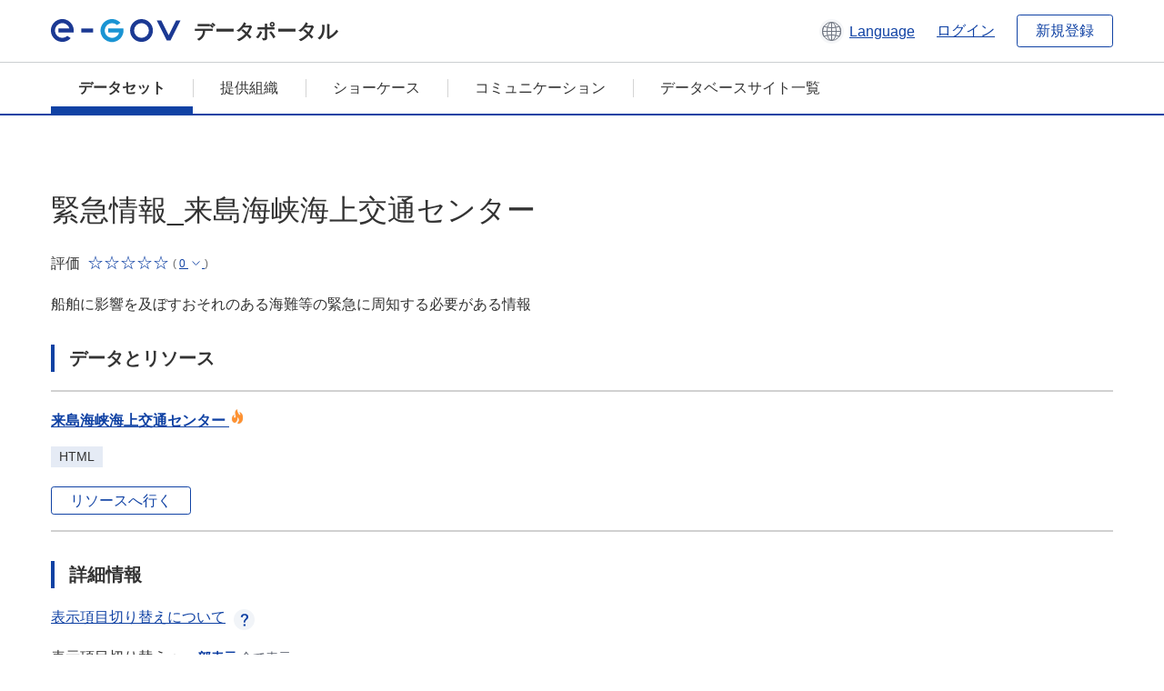

--- FILE ---
content_type: text/html; charset=utf-8
request_url: https://data.e-gov.go.jp/data/ja/dataset/mlit_20140919_2675
body_size: 6298
content:
<!DOCTYPE html>
<!--[if IE 9]> <html lang="ja" class="ie9"> <![endif]-->
<!--[if gt IE 8]><!--> <html lang="ja"> <!--<![endif]-->
  <head>
    
  <meta charset="utf-8" />
      <meta name="generator" content="ckan 2.9.5" />
      <meta name="viewport" content="width=device-width">
  
  <meta name="description" content="データカタログに登録済みのデータセットの詳細、リソースの一覧を表示します。" />
  <meta name="keywords" content="公共データ,オープンデータ,データカタログ,データセット" />


    <title>
    データセット
 | e-Govデータポータル</title>

    
    
    <link rel="shortcut icon" href="/data/base/images/favicon.ico" />
    
    
        <link rel="alternate" type="text/n3" href="https://data.e-gov.go.jp/data/ja/dataset/64168e51-2621-4639-a61e-781a105f931b.n3"/>
        <link rel="alternate" type="text/ttl" href="https://data.e-gov.go.jp/data/ja/dataset/64168e51-2621-4639-a61e-781a105f931b.ttl"/>
        <link rel="alternate" type="application/rdf+xml" href="https://data.e-gov.go.jp/data/ja/dataset/64168e51-2621-4639-a61e-781a105f931b.xml"/>
        <link rel="alternate" type="application/ld+json" href="https://data.e-gov.go.jp/data/ja/dataset/64168e51-2621-4639-a61e-781a105f931b.jsonld"/>
    

  
  
  
  


    
  
      
      
    
  
  <meta property="og:title" content="緊急情報_来島海峡海上交通センター - e-Govデータポータル">
  <meta property="og:description" content="船舶に影響を及ぼすおそれのある海難等の緊急に周知する必要がある情報">


    
    <link href="/data/webassets/ckanext-datasetslist-theme/637f4624_jquery-ui-min-css.css" rel="stylesheet"/>
<link href="/data/webassets/ckanext-datasetslist-theme/a8504815_datasetslist_theme_css.css" rel="stylesheet"/>
<link href="/data/webassets/ckanext-datasetslist-theme/088fc192_datasetslist_theme_form_tooltip_css.css" rel="stylesheet"/>
<link href="/data/webassets/vendor/bc192712_select2.css" rel="stylesheet"/>
<link href="/data/webassets/vendor/0b01aef1_font-awesome.css" rel="stylesheet"/>
<link href="/data/webassets/ckanext-datasetslist-theme/79ca7695_suggest_css.css" rel="stylesheet"/>
    
  </head>

  
  <body data-site-root="https://data.e-gov.go.jp/data/" data-locale-root="https://data.e-gov.go.jp/data/ja/" >

    

    
        

<div id="blockskip">
  <a href="#contents">このページの本文へ移動</a>
</div>
<header>
  <div class="header_title_container">
    <div class="header_title_inner header-image">
      <button class="header_menu_btn" id="header_menu_btn_01" aria-label="メニュー" data-dialog="header_nav_area">
        <span class="menu_bar"></span>
        <span class="menu_bar"></span>
        <span class="menu_bar"></span>
        <span class="menu_label">メニュー</span>
      </button>
  
    
      <a href="/data/ja/" class="header_logo"><img src="/data/base/images/logo.svg" alt="e-Govデータポータル"></a>
      <span class="header_title">データポータル</span>
    
  
      <div class="header_lang_wrapper">
        <a href="#" class="header_lang_link" role="button" aria-expanded="false" aria-controls="lang_menu_01" style="text-decoration: none;">
          <img class="icon_header_lang" src="/data/base/images/icon_header_lang.svg" alt="言語切り替えのイメージ">
          <span class="only_pc lang_link" lang="en" style="margin-left: 0.15rem !important">Language</span>
        </a>
        <ul class="lang_menu" id="lang_menu_01" aria-label="アカウントメニュー">
          <li><a href="/data/ja/dataset/mlit_20140919_2675">日本語</a></li>
          <li><a href="/data/en/dataset/mlit_20140919_2675" lang="en">English</a></li>
        </ul>
      </div>
  
    
      <a href="https://data.e-gov.go.jp/info/keycloak/login" 
           class="header_link only_pc ml-0 pc-ml-6">
          ログイン
      </a>
    
      <button class="btn_normal only_pc ml-0 pc-ml-6" onclick="location.href='https://account.e-gov.go.jp/user/pre-registration/init?service_type=00'">新規登録</button>
    
  
    </div>
  </div>
  <div class="header_nav_container" id="header_nav_area" aria-labelledby="header_menu_btn_01">
    <nav class="header_nav">
      <div class="nav_header">
        <img class="header_menu_logo" src="/data/base/images/logo.svg" alt="e-Govデータポータル" tabindex="0">
        <button class="close_dialog close_dialog_btn">
          <span class="close_dialog_label">閉じる</span>
        </button>
      </div>
  
    
    
      <div class="nav_user_links">
        <a href="https://data.e-gov.go.jp/info/keycloak/login" class="header_link header_link_in_menu">ログイン</a>
      
        <a href="https://data.e-gov.go.jp/info/#" class="header_link header_link_in_menu">新規登録</a>
      
      </div>
  
      <ul class="nav_bar">
                <li class="active"><a href="/data/ja/dataset/?organization=default">データセット</a></li><li><a href="/data/ja/organization/?q=default">提供組織</a></li><li><a href="/data/ja/showcase?organization=default">ショーケース</a></li>
  

    
        <li><a href="https://data.e-gov.go.jp/info/communication/list">コミュニケーション</a></li>
        <li><a href="/info/databasesite">データベースサイト一覧</a></li>
  
      </ul>
      <ul class="nav_bottom_links">
        <li><a href="/info/about-site">このサイトについて</a></li>
        <li><a href="/info/service-policy">ご利用にあたって</a></li>
        <li><a href="/info/help">ヘルプ</a></li>
        <li><a href="/info/terms">利用規約</a></li>
        <li><a href="/info/privacy-policy">個人情報取扱方針</a></li>
        <li><a href="/info/contacts">お問合せ</a></li>
        <li><a href="https://data.e-gov.go.jp/info/dashboard/metrics">ダッシュボード</a></li>
        <li><a href="/info/site-map">サイトマップ</a></li>
      </ul>
    
    </nav>
  </div>
</header>

    

    
    
      <main>
        
          <div class="contents_area flash-messages mb-5 pc-mb-5">
            
              
            
          </div>
        
      <div class="contents_area" id="contents">
    
      <!-- <div class="container"> -->
        

          <div class="row wrapper no-nav">

            
 
          </div>

          
<!-- package/read primary start-->
<div class="main_contents">
  <div class="primary" role="main">
    <div class="container">
      <div class="row dataset-update-bnt">
        <div>
        </div>
      </div>
    </div>
    <h1 class="page_title mt-0 pc-mt-0" style="overflow-wrap: anywhere; width: 100%;">
      緊急情報_来島海峡海上交通センター
    </h1>
    <div class="star_rate_container mt-0 pc-mt-0 mb-0 pc-mb-0">
      <span class="rate_label mr-2">評価</span>
      <span class='star_rate star_rate_0' aria-hidden="true"></span>
      <span class="rate_amount ml-1">(
        <a href="#" class="rate_breakdown_handle" role="button" aria-expanded="false" aria-controls="rate_breakdown_01">
          <span>0</span>
          <img class="icon_rate_breakdown_open" src="/data/base/images/icon_rate_breakdown_open.svg" alt="内訳を開く">
          <img class="icon_rate_breakdown_close" src="/data/base/images/icon_rate_breakdown_close.svg" alt="内訳を閉じる">
        </a>)
      </span>
    </div>
    <ul class="rate_breakdown percentage_100 pc_px_310 mt-2" id="rate_breakdown_01" aria-label="評価の内訳">
      <li class="star_rate_container">
        <span class="star_rate star_rate_5" aria-hidden="true"></span><span class="rate_alt visually_hidden"></span><span class="rate_label ml-2">とても良い</span><span class="rate_breakdown_amount">(0)</span>
      </li>
      <li class="star_rate_container">
        <span class="star_rate star_rate_4" aria-hidden="true"></span><span class="rate_alt visually_hidden"></span><span class="rate_label ml-2">良い</span><span class="rate_breakdown_amount">(0)</span>
      </li>
      <li class="star_rate_container">
        <span class="star_rate star_rate_3" aria-hidden="true"></span><span class="rate_alt visually_hidden"></span><span class="rate_label ml-2">どちらでもない</span><span class="rate_breakdown_amount">(0)</span>
      </li>
      <li class="star_rate_container">
        <span class="star_rate star_rate_2" aria-hidden="true"></span><span class="rate_alt visually_hidden"></span><span class="rate_label ml-2">あまり良くない</span><span class="rate_breakdown_amount">(0)</span>
      </li>
      <li class="star_rate_container">
        <span class="star_rate star_rate_1" aria-hidden="true"></span><span class="rate_alt visually_hidden"></span><span class="rate_label ml-2">悪い</span><span class="rate_breakdown_amount">(0)</span>
      </li>
    </ul>
    <div class="notes text mt-5 pc-mt-5 mb-0 pc-mb-0">
      <p>船舶に影響を及ぼすおそれのある海難等の緊急に周知する必要がある情報</p>
    </div>
    <div class="follow_button">
      
    </div>
    <span class="insert-comment-thread"></span>
<section id="dataset-resources" class="resources">
  <h2 class="page_title_icon mt-8 pc-mt-8 mb-0 pc-mb-0">データとリソース</h2>
  
  
  
    
  
  
  
  
    
      <ul class="list_dataset mt-5 pc-mt-5 mb-0 pc-mb-0">
        
          
          
          
          
            
              
                


<li class="list_dataset_item resource-item"  data-id="edc04f20-a4f7-4d2a-bb50-04b8844f412e" >
  <a href="javascript:;" class="handle-fa sort-arrows">
    <i class="fa fa-arrows"></i>
  </a>
  <div class="list_dataset_item_main_box">
    <div class="list_dataset_item_column_content">
  
  <p class="mt-0 pc-mt-0 mb-4 pc-mb-4 resource-sort-arrows">
  <a class="link_normal list_dataset_item_title" href="/data/ja/dataset/mlit_20140919_2675/resource/edc04f20-a4f7-4d2a-bb50-04b8844f412e" title="来島海峡海上交通センター">
    来島海峡海上交通センター
    

<span class="popular ckan-icon ckan-icon-flame" title="閲覧数 93" xmlns="http://www.w3.org/1999/xhtml">人気</span>

  </a>
  </p>
  
  

  
  
  
  <div class="dropdown btn-group">
   
    <p class="list_dataset_item_badge_container mt-0 pc-mt-0 mb-4 pc-mb-4">
     <span class="badge">HTML</span>
    </p>
   
   
    <a href="https://www6.kaiho.mlit.go.jp/kurushima/" class="btn_normal btn_sizelock mt-0 pc-mt-0 mb-0 pc-mb-0 resource-url-analytics" target="_blank">
      
        リソースへ行く
      
    </a>
   
  </div>
  
</div>
</div>
  
</li>
              
            
          
          
          
            
          
        
      </ul>
    
    
</section><section>
  <h2 class="page_title_icon mt-8 pc-mt-8 mb-0 pc-mb-0">詳細情報</h2>
  <ul class="checkbox_list mt-5 pc-mt-5 mb-0 pc-mb-0" role="group">
    <div class="link_accordion link_accordion_rear mt-5 pc-mt-5 mb-5 pc-mb-5 ml-0 pc-ml-0">
      <a class="link_accordion_handle" role="button" aria-expanded="false" aria-controls="link_accordion_content02" aria-label="表示項目切り替えについての説明を開くボタン" tabindex="0">
        <img class="link_accordion_icon_image" src="/data/base/images/icon_question_mark.svg" alt="表示項目切り替えについての説明を開くボタン">
        表示項目切り替えについて
      </a>
      <div id="link_accordion_content02" class="link_accordion_content mt-0 pc-mt-0 mb-0 pc-mb-0">
        <div class="arrow_up"></div>
        <div class="link_accordion_content_inner">
          <p class="text mt-0 pc-mt-0 mb-0 pc-mb-0">
                    詳細情報に表示するメタデータの項目を切り替えることができます。 <br>一部表示：e-Govデータポータル標準のメタデータ項目(項目名を太字で表示)に限定して表示します。<br> 全て表示：自治体標準ODS オープンデータ一覧の項目を含む全てのメタデータ項目を表示します。 
          </p>
        </div>
      </div>
    </div>
    <li>表示項目切り替え：
      <input type="radio" id="metadata_detail_toggle_min" name="metadata_detail_toggle" class="metadata_detail_toggle" data-module="metadata_detail_toggle" checked>
      <label for="metadata_detail_toggle_min">一部表示</label>
      <input type="radio" id="metadata_detail_toggle_max" name="metadata_detail_toggle" class="metadata_detail_toggle" data-module="metadata_detail_toggle">
      <label for="metadata_detail_toggle_max">全て表示</label>
    </li>
  </ul>
  <table class="table_vertical mt-5 pc-mt-5 mb-0 pc-mb-0">
    <tbody>
      
        <tr class="metadata_basic_field">
          <th class="pc_percentage_20">タイトル</th>
          <td>緊急情報_来島海峡海上交通センター</td>
        </tr>

        <tr class="metadata_detail_field hide">
          <th class="pc_percentage_20" aria-label="自治体標準ODS オープンデータ一覧の項目 サブタイトル">サブタイトル</th>
          <td></td>
        </tr>

        <tr class="metadata_basic_field">
            <th class="pc_percentage_20">データセット管理名</th>
            <td>mlit_20140919_2675</td>
        </tr>

        <tr class="metadata_basic_field">
          <th class="pc_percentage_20">説明</th>
          <td>船舶に影響を及ぼすおそれのある海難等の緊急に周知する必要がある情報</td>
        </tr>
        
        <tr class="metadata_basic_field">
            <th class="pc_percentage_20">タグ</th>
            <td>
              
                <a class="tag" href="/data/ja/dataset/?tags=%E4%BA%A4%E9%80%9A">
                  <span class="tag_text">
                    交通
                  </span>
                </a>
              
                <a class="tag" href="/data/ja/dataset/?tags=%E5%AE%89%E5%85%A8">
                  <span class="tag_text">
                    安全
                  </span>
                </a>
              
                <a class="tag" href="/data/ja/dataset/?tags=%E6%B0%97%E8%B1%A1">
                  <span class="tag_text">
                    気象
                  </span>
                </a>
              
                <a class="tag" href="/data/ja/dataset/?tags=%E7%B7%8A%E6%80%A5">
                  <span class="tag_text">
                    緊急
                  </span>
                </a>
              
                <a class="tag" href="/data/ja/dataset/?tags=%E8%88%B9%E8%88%B6">
                  <span class="tag_text">
                    船舶
                  </span>
                </a>
              
                <a class="tag" href="/data/ja/dataset/?tags=%E8%A6%B3%E6%B8%AC">
                  <span class="tag_text">
                    観測
                  </span>
                </a>
              
                <a class="tag" href="/data/ja/dataset/?tags=%E9%98%B2%E7%81%BD_%E6%B8%9B%E7%81%BD%E9%96%A2%E9%80%A3%E6%83%85%E5%A0%B1">
                  <span class="tag_text">
                    防災_減災関連情報
                  </span>
                </a>
              
            </td>
        </tr>

        <tr class="metadata_detail_field hide">
          <th class="pc_percentage_20" aria-label="自治体標準ODS オープンデータ一覧の項目 ユニバーサルメニュー">ユニバーサルメニュー</th>
          <td>
            
          </td>
        </tr>

        <tr class="metadata_detail_field hide">
          <th class="pc_percentage_20" aria-label="自治体標準ODS オープンデータ一覧の項目 バージョン">バージョン</th>
          <td></td>
        </tr>

        <tr class="metadata_detail_field hide">
          <th class="pc_percentage_20" aria-label="自治体標準ODS オープンデータ一覧の項目 言語">言語</th>
          <td></td>
        </tr>

        <tr class="metadata_basic_field">
            <th class="pc_percentage_20">公表組織名</th>
            <td>国土交通省</td>
        </tr>

        <tr class="metadata_detail_field hide">
            <th class="pc_percentage_20" aria-label="自治体標準ODS オープンデータ一覧の項目 地方公共団体名">地方公共団体名</th>
            <td></td>
        </tr>

        <tr class="metadata_basic_field">
            <th class="pc_percentage_20">連絡先</th>
            <td>海上保安庁</td>
        </tr>

        <tr class="metadata_detail_field hide">
            <th class="pc_percentage_20" aria-label="自治体標準ODS オープンデータ一覧の項目 連絡先メールアドレス">連絡先メールアドレス</th>
            <td></td>
        </tr>
  
        <tr class="metadata_detail_field hide">
            <th class="pc_percentage_20" aria-label="自治体標準ODS オープンデータ一覧の項目 連絡先電話番号">連絡先電話番号</th>
            <td></td>
        </tr>
  
        <tr class="metadata_detail_field hide">
            <th class="pc_percentage_20" aria-label="自治体標準ODS オープンデータ一覧の項目 連絡先内線番号">連絡先内線番号</th>
            <td></td>
        </tr>

        <tr class="metadata_detail_field hide">
            <th class="pc_percentage_20" aria-label="自治体標準ODS オープンデータ一覧の項目 連絡先FormURL">連絡先FormURL</th>
            <td></td>
        </tr>

        <tr class="metadata_detail_field hide">
            <th class="pc_percentage_20" aria-label="自治体標準ODS オープンデータ一覧の項目 連絡先備考（その他、SNSなど）">連絡先備考（その他、SNSなど）</th>
            <td></td>
        </tr>

        <tr class="metadata_basic_field">
            <th class="pc_percentage_20">作成者</th>
            <td>海上保安庁</td>
        </tr>

        <tr class="metadata_basic_field">
          <th class="pc_percentage_20">作成頻度</th>
          <td>不定期</td>
        </tr>

        <tr class="metadata_detail_field hide">
          <th class="pc_percentage_20" aria-label="自治体標準ODS オープンデータ一覧の項目 準拠する標準">準拠する標準</th>
          <td></td>
        </tr>
        
        <tr class="metadata_detail_field hide">
          <th class="pc_percentage_20" aria-label="自治体標準ODS オープンデータ一覧の項目 関連ドキュメント">関連ドキュメント</th>
          <td></td>
        </tr>
        
        <tr class="metadata_detail_field hide">
          <th class="pc_percentage_20" aria-label="自治体標準ODS オープンデータ一覧の項目 来歴情報">来歴情報</th>
          <td></td>
        </tr>

        <tr class="metadata_basic_field">
          <th class="pc_percentage_20">対象地域</th>
          <td></td>
        </tr>

        <tr class="metadata_basic_field">
          <th class="pc_percentage_20">対象期間</th>
          <td></td>
        </tr>

        <tr class="metadata_basic_field">
          <th class="pc_percentage_20">公開ウェブページ</th>
          <td>
            
              
            
          </td>
        </tr>

        <tr class="metadata_basic_field">
          <th class="pc_percentage_20">配布</th>
          <td></td>
        </tr>
        
        <tr class="metadata_basic_field">
            <th class="pc_percentage_20">リリース日</th>
            <td>
              2014-09-21
            </td>
        </tr>

        <tr class="metadata_basic_field">
            <th class="pc_percentage_20">最終更新日</th>
            <td>
                2023-06-01
            </td>
        </tr>

        <tr class="metadata_detail_field hide">
          <th class="pc_percentage_20" aria-label="自治体標準ODS オープンデータ一覧の項目 備考">備考</th>
          <td></td>
        </tr>

      
    </tbody>
  </table>
</section><!-- drupal_item start -->
<h2 class="page_title_icon mt-8 pc-mt-8 mb-0 pc-mb-0">レビューを参照</h2>
<ul class="dataset-resources list-unstyled">
  <button disabled class="btn_normal mt-5 pc-mt-5 mb-0 pc-mb-0 mr-0 pc-mr-1" onclick="location.href='https://data.e-gov.go.jp/info/communication/list?sendType=02&freeKeywords=緊急情報_来島海峡海上交通センター';">活用事例を参照</button>
  <button disabled class="btn_normal mt-5 pc-mt-5 mb-0 pc-mb-0 mr-0 pc-mr-1" onclick="location.href='https://data.e-gov.go.jp/info/communication/list?sendType=01&freeKeywords=緊急情報_来島海峡海上交通センター';">問題報告を参照</button>
</ul>
<h2 class="page_title_icon mt-8 pc-mt-8 mb-0 pc-mb-0">レビューを登録</h2>
<ul class="dataset-resources list-unstyled">
  <button class="btn_normal mt-5 pc-mt-5 mb-0 pc-mb-0 mr-0 pc-mr-1" onclick="location.href='https://data.e-gov.go.jp/info/communication/register?dataset=mlit_20140919_2675';">活用事例・問題報告の登録</button>
</ul>
<!-- drupal_item end -->
  
  <input type="hidden" id="drupal_login_url" value=https://data.e-gov.go.jp/info/keycloak/login>
  
  <h2 class="page_title_icon mt-8 pc-mt-8 mb-0 pc-mb-0">評価</h2>
  <div class="box_gray mt-5 pc-mt-5 mb-0 pc-mb-0">
    <p id="rating-register-message" class="mt-0 pc-mt-0 mb-5 pc-mb-5" style="display:none;">登録完了しました</p>
    <p id="rating-register-error-message" class="mt-0 pc-mt-0 mb-5 pc-mb-5 error_message_title" style="display:none;">登録失敗しました</p>
    
      
    
    <p id="rating-message" class="mt-0 pc-mt-0 mb-5 pc-mb-5">このデータセットを評価してください。</p>
    <ul class="radio_list star_rate_list mt-0 pc-mt-0 mb-5 pc-mb-5" role="radiogroup">
      <li>
        <input type="radio" class="radio_item" name="radio_name_rate01" id="radio_rate01" value="5.0" >
        <label for="radio_rate01">
          <span class="star_rate_container">
            <span class="star_rate star_rate_5" aria-hidden="true"></span>
            <span class="rate_label ml-2">とても良い</span>
          </span>
        </label>
      </li>
      <li>
        <input type="radio" class="radio_item" name="radio_name_rate01" id="radio_rate02" value=4 >
        <label for="radio_rate02">
          <span class="star_rate_container">
            <span class="star_rate star_rate_4" aria-hidden="true"></span>
            <span class="rate_label ml-2">良い</span>
          </span>
        </label>
      </li>
      <li>
        <input type="radio" class="radio_item" name="radio_name_rate01" id="radio_rate03" value=3 >
        <label for="radio_rate03">
          <span class="star_rate_container">
            <span class="star_rate star_rate_3" aria-hidden="true"></span>
            <span class="rate_label ml-2">どちらでもない</span>
          </span>
        </label>
      </li>
      <li>
        <input type="radio" class="radio_item" name="radio_name_rate01" id="radio_rate04" value=2 >
        <label for="radio_rate04">
          <span class="star_rate_container">
            <span class="star_rate star_rate_2" aria-hidden="true"></span>
            <span class="rate_label ml-2">あまり良くない</span>
          </span>
        </label>
      </li>
      <li>
        <input type="radio" class="radio_item" name="radio_name_rate01" id="radio_rate05" value=1 >
        <label for="radio_rate05">
          <span class="star_rate_container">
            <span class="star_rate star_rate_1" aria-hidden="true"></span>
            <span class="rate_label ml-2">悪い</span>
          </span>
        </label>
      </li>
    </ul>
    <input type="hidden" id="pkg_id" value=64168e51-2621-4639-a61e-781a105f931b>
    <input type="hidden" id="user_id" value=>
    <input type="hidden"
           id="rating-api-url"
           value=/data/ja/api/3/action/rating_create>
    <button id="rating-btn"
            class="btn_normal mt-0 pc-mt-0 mb-0 pc-mb-0">
      評価を送信
    </button>
               

      
      

    
  </div>


<!-- morelikethis start -->
<h2 class="page_title_icon mt-8 pc-mt-8 mb-0 pc-mb-0 morelikethis">類似データセット</h2>
<ul class="list_dataset mt-5 pc-mt-5 mb-0 pc-mb-0">
  <li class="list_dataset_item">
    <div class="list_dataset_item_main_box">
      <div class="list_dataset_item_column_content">
        <p class="mt-0 pc-mt-0 mb-3 pc-mb-3">
          <a class="link_normal list_dataset_item_title" href="/data/ja/dataset/mlit_20140919_2670">緊急情報_東京湾海上交通センター</a>
            

<span class="popular ckan-icon ckan-icon-flame" title="最近の閲覧数 25" xmlns="http://www.w3.org/1999/xhtml">人気</span>

        </p>
        <p class="text text_px14 mt-0 pc-mt-0 mb-0 pc-mb-0">船舶に影響を及ぼすおそれのある海難等の緊急に周知する必要がある情報</p>
        <div class="metadata">
          <p class="text text_px14 mt-0 pc-mt-0 mb-0 pc-mb-0">
            提供開始日:
            2014-09-21
          </p>
          <p class="text text_px14 mt-0 pc-mt-0 mb-0 pc-mb-0">
            メタデータ更新日:
            2023-06-06
          </p>
        </div>
        <div class="star_rate_container mt-0 pc-mt-0 mb-4 pc-mb-4"><span class="rate_label mr-2">評価</span><span class='star_rate star_rate_0' aria-hidden="true"></span><span class="rate_amount ml-1">(0)</span></div>
        <p class="list_dataset_item_badge_container mt-0 pc-mt-0 mb-0 pc-mb-0">
            
          <span class="badge">
            <a href="/data/ja/dataset/mlit_20140919_2670" class="link_normal" data-format="html">
              HTML
            </a>
          </span>
        </p>
        <p class="list_dataset_item_badge_container mt-0 pc-mt-0 mb-0 pc-mb-0">
        </p>
      </div>
    </div>
  </li>
  <li class="list_dataset_item">
    <div class="list_dataset_item_main_box">
      <div class="list_dataset_item_column_content">
        <p class="mt-0 pc-mt-0 mb-3 pc-mb-3">
          <a class="link_normal list_dataset_item_title" href="/data/ja/dataset/mlit_20140919_2671">緊急情報_伊勢湾海上交通センター</a>
            

        </p>
        <p class="text text_px14 mt-0 pc-mt-0 mb-0 pc-mb-0">船舶に影響を及ぼすおそれのある海難等の緊急に周知する必要がある情報</p>
        <div class="metadata">
          <p class="text text_px14 mt-0 pc-mt-0 mb-0 pc-mb-0">
            提供開始日:
            2014-09-21
          </p>
          <p class="text text_px14 mt-0 pc-mt-0 mb-0 pc-mb-0">
            メタデータ更新日:
            2023-05-27
          </p>
        </div>
        <div class="star_rate_container mt-0 pc-mt-0 mb-4 pc-mb-4"><span class="rate_label mr-2">評価</span><span class='star_rate star_rate_0' aria-hidden="true"></span><span class="rate_amount ml-1">(0)</span></div>
        <p class="list_dataset_item_badge_container mt-0 pc-mt-0 mb-0 pc-mb-0">
            
          <span class="badge">
            <a href="/data/ja/dataset/mlit_20140919_2671" class="link_normal" data-format="html">
              HTML
            </a>
          </span>
        </p>
        <p class="list_dataset_item_badge_container mt-0 pc-mt-0 mb-0 pc-mb-0">
        </p>
      </div>
    </div>
  </li>
  <li class="list_dataset_item">
    <div class="list_dataset_item_main_box">
      <div class="list_dataset_item_column_content">
        <p class="mt-0 pc-mt-0 mb-3 pc-mb-3">
          <a class="link_normal list_dataset_item_title" href="/data/ja/dataset/mlit_20140919_2672">緊急情報_名古屋港海上交通センター</a>
            

        </p>
        <p class="text text_px14 mt-0 pc-mt-0 mb-0 pc-mb-0">船舶に影響を及ぼすおそれのある海難等の緊急に周知する必要がある情報</p>
        <div class="metadata">
          <p class="text text_px14 mt-0 pc-mt-0 mb-0 pc-mb-0">
            提供開始日:
            2014-09-21
          </p>
          <p class="text text_px14 mt-0 pc-mt-0 mb-0 pc-mb-0">
            メタデータ更新日:
            2023-06-08
          </p>
        </div>
        <div class="star_rate_container mt-0 pc-mt-0 mb-4 pc-mb-4"><span class="rate_label mr-2">評価</span><span class='star_rate star_rate_0' aria-hidden="true"></span><span class="rate_amount ml-1">(0)</span></div>
        <p class="list_dataset_item_badge_container mt-0 pc-mt-0 mb-0 pc-mb-0">
            
          <span class="badge">
            <a href="/data/ja/dataset/mlit_20140919_2672" class="link_normal" data-format="html">
              HTML
            </a>
          </span>
        </p>
        <p class="list_dataset_item_badge_container mt-0 pc-mt-0 mb-0 pc-mb-0">
        </p>
      </div>
    </div>
  </li>
  <li class="list_dataset_item">
    <div class="list_dataset_item_main_box">
      <div class="list_dataset_item_column_content">
        <p class="mt-0 pc-mt-0 mb-3 pc-mb-3">
          <a class="link_normal list_dataset_item_title" href="/data/ja/dataset/mlit_20140919_2673">緊急情報_大阪湾海上交通センター</a>
            

        </p>
        <p class="text text_px14 mt-0 pc-mt-0 mb-0 pc-mb-0">船舶に影響を及ぼすおそれのある海難等の緊急に周知する必要がある情報</p>
        <div class="metadata">
          <p class="text text_px14 mt-0 pc-mt-0 mb-0 pc-mb-0">
            提供開始日:
            2014-09-21
          </p>
          <p class="text text_px14 mt-0 pc-mt-0 mb-0 pc-mb-0">
            メタデータ更新日:
            2023-06-08
          </p>
        </div>
        <div class="star_rate_container mt-0 pc-mt-0 mb-4 pc-mb-4"><span class="rate_label mr-2">評価</span><span class='star_rate star_rate_0' aria-hidden="true"></span><span class="rate_amount ml-1">(0)</span></div>
        <p class="list_dataset_item_badge_container mt-0 pc-mt-0 mb-0 pc-mb-0">
            
          <span class="badge">
            <a href="/data/ja/dataset/mlit_20140919_2673" class="link_normal" data-format="html">
              HTML
            </a>
          </span>
        </p>
        <p class="list_dataset_item_badge_container mt-0 pc-mt-0 mb-0 pc-mb-0">
        </p>
      </div>
    </div>
  </li>
  <li class="list_dataset_item">
    <div class="list_dataset_item_main_box">
      <div class="list_dataset_item_column_content">
        <p class="mt-0 pc-mt-0 mb-3 pc-mb-3">
          <a class="link_normal list_dataset_item_title" href="/data/ja/dataset/mlit_20140919_2676">緊急情報_関門海峡海上交通センター</a>
            

        </p>
        <p class="text text_px14 mt-0 pc-mt-0 mb-0 pc-mb-0">船舶に影響を及ぼすおそれのある海難等の緊急に周知する必要がある情報</p>
        <div class="metadata">
          <p class="text text_px14 mt-0 pc-mt-0 mb-0 pc-mb-0">
            提供開始日:
            2014-09-21
          </p>
          <p class="text text_px14 mt-0 pc-mt-0 mb-0 pc-mb-0">
            メタデータ更新日:
            2023-05-27
          </p>
        </div>
        <div class="star_rate_container mt-0 pc-mt-0 mb-4 pc-mb-4"><span class="rate_label mr-2">評価</span><span class='star_rate star_rate_0' aria-hidden="true"></span><span class="rate_amount ml-1">(0)</span></div>
        <p class="list_dataset_item_badge_container mt-0 pc-mt-0 mb-0 pc-mb-0">
            
          <span class="badge">
            <a href="/data/ja/dataset/mlit_20140919_2676" class="link_normal" data-format="html">
              HTML
            </a>
          </span>
        </p>
        <p class="list_dataset_item_badge_container mt-0 pc-mt-0 mb-0 pc-mb-0">
        </p>
      </div>
    </div>
  </li>
</ul>
<!-- morelikethis end -->
  </div>
</div>
<!-- package/read primary end-->



        
      <!-- </div> -->
    </div>
  </main>
  

  
      <footer>
    <div class="footer_inner">
        <ul class="footer_items mt-0 pc-mt-0 mb-2 pc-mb-4">
            <li><a href="/info/about-site">このサイトについて</a></li>
            <li><a href="/info/service-policy">ご利用にあたって</a></li>
            <li><a href="/info/help">ヘルプ</a></li>
            <li><a href="/info/terms">利用規約</a></li>
            <li><a href="/info/privacy-policy">個人情報取扱方針</a></li>
            <li><a href="/info/contacts">お問合せ</a></li>
            <li><a href="https://data.e-gov.go.jp/info/dashboard/metrics">ダッシュボード</a></li>
            <li><a href="/info/site-map">サイトマップ</a></li>
        </ul>
        <p class="copy_right" lang="en">Copyright © Digital Agency All Rights Reserved.</p>
    </div>
</footer>
    <div>
      <a class="to_pagetop" role="button" href="#contents">ページトップへ移動</a>
    </div>


  
  
  
    
  
  
  
    
  
  
  
  
  
  


  
      
  
    

      
          <script type="application/ld+json">
           {
    "@context": {
        "brick": "https://brickschema.org/schema/Brick#",
        "csvw": "http://www.w3.org/ns/csvw#",
        "dc": "http://purl.org/dc/elements/1.1/",
        "dcam": "http://purl.org/dc/dcam/",
        "dcat": "http://www.w3.org/ns/dcat#",
        "dcmitype": "http://purl.org/dc/dcmitype/",
        "dcterms": "http://purl.org/dc/terms/",
        "doap": "http://usefulinc.com/ns/doap#",
        "foaf": "http://xmlns.com/foaf/0.1/",
        "odrl": "http://www.w3.org/ns/odrl/2/",
        "org": "http://www.w3.org/ns/org#",
        "owl": "http://www.w3.org/2002/07/owl#",
        "prof": "http://www.w3.org/ns/dx/prof/",
        "prov": "http://www.w3.org/ns/prov#",
        "qb": "http://purl.org/linked-data/cube#",
        "rdf": "http://www.w3.org/1999/02/22-rdf-syntax-ns#",
        "rdfs": "http://www.w3.org/2000/01/rdf-schema#",
        "schema": "http://schema.org/",
        "sh": "http://www.w3.org/ns/shacl#",
        "skos": "http://www.w3.org/2004/02/skos/core#",
        "sosa": "http://www.w3.org/ns/sosa/",
        "ssn": "http://www.w3.org/ns/ssn/",
        "time": "http://www.w3.org/2006/time#",
        "vann": "http://purl.org/vocab/vann/",
        "void": "http://rdfs.org/ns/void#",
        "xsd": "http://www.w3.org/2001/XMLSchema#"
    },
    "@graph": [
        {
            "@id": "https://data.e-gov.go.jp/organization/29ee78a2-9ddf-4c54-96b0-b59bc4cb4d7a",
            "@type": "schema:Organization",
            "schema:contactPoint": {
                "@id": "_:N1c8ed9ad329a4349b3cfa575fd56e1bc"
            },
            "schema:name": "\u56fd\u571f\u4ea4\u901a\u7701"
        },
        {
            "@id": "_:N1c8ed9ad329a4349b3cfa575fd56e1bc",
            "@type": "schema:ContactPoint",
            "schema:contactType": "customer service",
            "schema:name": "\u6d77\u4e0a\u4fdd\u5b89\u5e81",
            "schema:url": "https://data.e-gov.go.jp"
        },
        {
            "@id": "https://data.e-gov.go.jp/dataset/64168e51-2621-4639-a61e-781a105f931b",
            "@type": "schema:Dataset",
            "schema:about": {
                "@id": "_:N72665c3d2b8e4962854cb49bf868a092"
            },
            "schema:dateModified": "2023-05-31T22:18:49.817714",
            "schema:datePublished": "2014-09-20T15:10:39.000906",
            "schema:description": "\u8239\u8236\u306b\u5f71\u97ff\u3092\u53ca\u307c\u3059\u304a\u305d\u308c\u306e\u3042\u308b\u6d77\u96e3\u7b49\u306e\u7dca\u6025\u306b\u5468\u77e5\u3059\u308b\u5fc5\u8981\u304c\u3042\u308b\u60c5\u5831",
            "schema:distribution": {
                "@id": "https://data.e-gov.go.jp/dataset/64168e51-2621-4639-a61e-781a105f931b/resource/edc04f20-a4f7-4d2a-bb50-04b8844f412e"
            },
            "schema:includedInDataCatalog": {
                "@id": "_:Nc3f91a834b8b4d3a90cacc72a794e1db"
            },
            "schema:keywords": [
                "\u6c17\u8c61",
                "\u8239\u8236",
                "\u9632\u707d_\u6e1b\u707d\u95a2\u9023\u60c5\u5831",
                "\u5b89\u5168",
                "\u4ea4\u901a",
                "\u7dca\u6025",
                "\u89b3\u6e2c"
            ],
            "schema:name": "\u7dca\u6025\u60c5\u5831_\u6765\u5cf6\u6d77\u5ce1\u6d77\u4e0a\u4ea4\u901a\u30bb\u30f3\u30bf\u30fc",
            "schema:publisher": {
                "@id": "https://data.e-gov.go.jp/organization/29ee78a2-9ddf-4c54-96b0-b59bc4cb4d7a"
            },
            "schema:url": "https://data.e-gov.go.jp/data/ja/dataset/mlit_20140919_2675"
        },
        {
            "@id": "_:Nc3f91a834b8b4d3a90cacc72a794e1db",
            "@type": "schema:DataCatalog",
            "schema:description": "",
            "schema:name": "e-Gov\u30c7\u30fc\u30bf\u30dd\u30fc\u30bf\u30eb",
            "schema:url": "https://data.e-gov.go.jp"
        },
        {
            "@id": "_:N72665c3d2b8e4962854cb49bf868a092",
            "@type": "schema:Thing",
            "schema:name": "gr_0100",
            "schema:url": "https://data.e-gov.go.jp/data/ja/group/3043633e-a6f7-4e73-9a35-4f6740e3dfcf"
        },
        {
            "@id": "https://data.e-gov.go.jp/dataset/64168e51-2621-4639-a61e-781a105f931b/resource/edc04f20-a4f7-4d2a-bb50-04b8844f412e",
            "@type": "schema:DataDownload",
            "schema:description": "\u8239\u8236\u306b\u5f71\u97ff\u3092\u53ca\u307c\u3059\u304a\u305d\u308c\u306e\u3042\u308b\u6d77\u96e3\u7b49\u306e\u7dca\u6025\u306b\u5468\u77e5\u3059\u308b\u5fc5\u8981\u304c\u3042\u308b\u60c5\u5831",
            "schema:encodingFormat": "HTML",
            "schema:inLanguage": "ja",
            "schema:name": "\u6765\u5cf6\u6d77\u5ce1\u6d77\u4e0a\u4ea4\u901a\u30bb\u30f3\u30bf\u30fc",
            "schema:url": "https://www6.kaiho.mlit.go.jp/kurushima/"
        }
    ]
}
          </script>
      
  


    
    
    
    <script src="/data/webassets/vendor/d8ae4bed_jquery.js" type="text/javascript"></script>
<script src="/data/webassets/vendor/fb6095a0_vendor.js" type="text/javascript"></script>
<script src="/data/webassets/vendor/580fa18d_bootstrap.js" type="text/javascript"></script>
<script src="/data/webassets/base/8597cdcc_main.js" type="text/javascript"></script>
<script src="/data/webassets/base/19c28fdb_ckan.js" type="text/javascript"></script>
<script src="/data/webassets/base/cd2c0272_tracking.js" type="text/javascript"></script>
<script src="/data/webassets/ckanext-datasetslist-theme/9cad9e6d_datasetslist_theme_js.js" type="text/javascript"></script>
<script src="/data/webassets/ckanext-datasetslist-theme/169dffff_datasetslist_theme_form_tooltip_js.js" type="text/javascript"></script>
<script src="/data/webassets/ckanext-datasetslist-theme/4d255bdc_typeahead_js.js" type="text/javascript"></script>
<script src="/data/webassets/ckanext-datasetslist-theme/f831a5b6_suggest_js.js" type="text/javascript"></script>
<script src="/data/webassets/ckanext-datasetslist-theme/ab1b9d49_rating_js.js" type="text/javascript"></script>
<script src="/data/webassets/ckanext-datasetslist-theme/dec0930d_get_template_js.js" type="text/javascript"></script>
  </body>
</html>